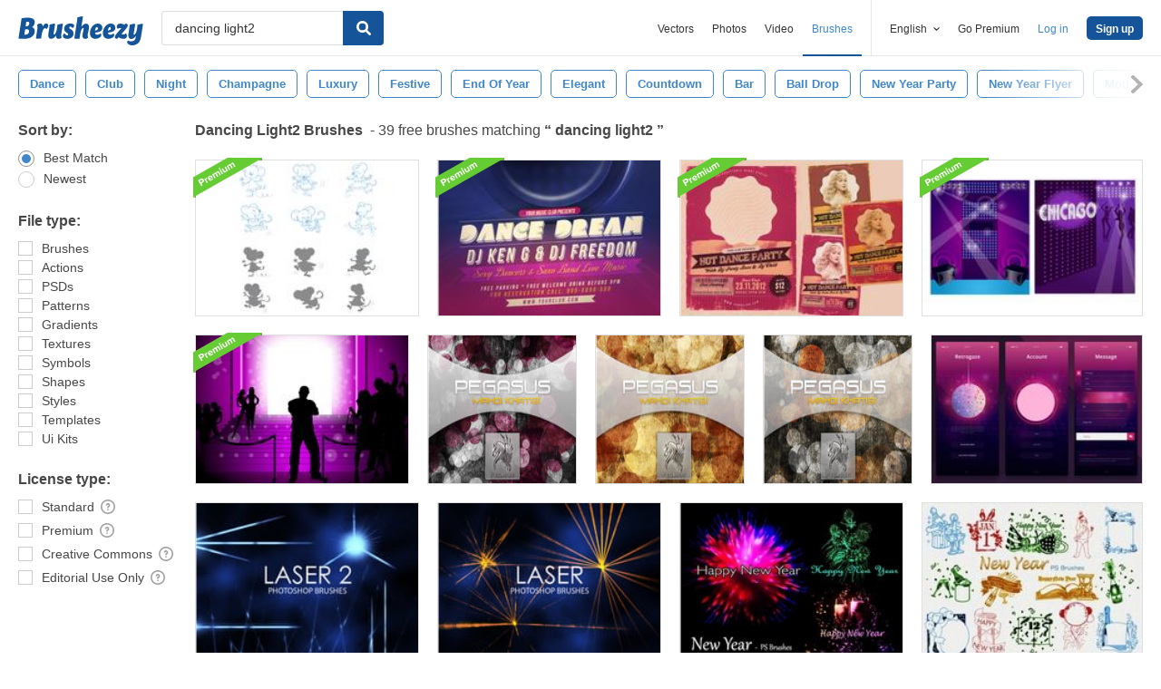

--- FILE ---
content_type: text/javascript
request_url: https://static.brusheezy.com/assets/search_filters-7afcb5359a8196ad29c6ae2182b47c3a.js
body_size: 1948
content:
function postAjax(e){filtersOverlayHtml.prependTo("#main").show(),$.ajax({url:window.location.href.replace(/page=[0-9]*&*/,""),data:e,type:"POST",dataType:"script"}).then(function(e){initializeStickyAd(),paginationSemaphore=!0,window.scrollTo(0,0)})}function defaultDataHash(){var e={};return $(fetchState().currentState).each(function(t,n){e[n]=!0}),e}function refreshSSTK(e){if(typeof e=="undefined"||e===null)e=1;e--,$('input[name="eezypage"]').val(e),$(".ss-results-block").remove(),$(window).trigger("INITSSTKAPI")}function toggleOptions(){var e=$(".check--box[data-filter-param='content-type-after-effects']");e.length>0&&($("h4[data-filter-header='resolution']").toggle(!e.hasClass("checked")),$("ul[data-filter-options='resolutions']").toggle(!e.hasClass("checked")),e.hasClass("checked")&&$("ul[data-filter-options='resolutions'] .check--box.checked").not(".radio").each(function(){$(this).removeClass("checked"),removeFromState($(this).data("filter-param"))}))}var shouldFireGAEvents=!0,paginationSemaphore=!0,filtersOverlayHtml=$('<div class="filters-modal"><div class="filters-loading"></div></div>'),fetchState=function(){return fetchSearchFiltersState()},setState=function(e){e&&sessionStorage.setItem("filter-state",JSON.stringify(e))},addToState=function(e){var t=fetchState();t.currentState.includes(e)||(t.currentState.push(e),setState(t))},removeFromState=function(e){var t=fetchState();t.currentState.includes(e)&&(t.currentState=t.currentState.filter(function(t){return t!==e}),setState(t))},setTogglesFromDataHash=function(e){var t=fetchState();$(".check--wrapper .check--box").not(".radio").removeClass("checked"),t.currentState=[],setState(t),$.each(e,function(e,n){var r=$(".check--wrapper .check--box[data-filter-param='"+e+"']");r.length&&(t.currentState.push(e),r.addClass("checked"))}),setState(t)},fireSearchFilterAJAX=function(e,t){if(typeof t=="undefined"||t===null)t=!0;if(typeof e=="undefined"||e===null)e=defaultDataHash();internalSearch===!0&&(e.from="mainsite",e.in_se=!0);if(t){(e["page"]==1||typeof e["page"]=="undefined")&&delete e.page;var n=jQuery.param(e);n.length&&(n="?"+n),history.pushState(e,"",location.pathname+n);var r=e;r["search-scope"]=window.searchScope,r["site-search"]=location.pathname.replace("/free-vector/",""),delete r.from;var r=jQuery.param(r);r.length&&(r="?"+r),ga("send","pageview",location.pathname+r,{location:location.protocol+"//"+location.hostname+location.pathname+location.search})}postAjax(e),setTogglesFromDataHash(e)};$(function(){function l(e){var t=null,n="checked",r=$("#search-term").val();$(".ez-search-form__input").length&&(r=$(".ez-search-form__input").val());if(shouldFireGAEvents){if(e.hasClass("check--box")&&e.hasClass("radio"))e.attr("data-filter-param")==="sort-best"?t="sort_by_best_match":e.attr("data-filter-param")==="sort-newest"?t="sort_by_newest":t=null;else if(e.hasClass("check--box"))switch(e.attr("data-filter-param")){case"editor":t="filter_by_editor_compatible";break;case"license-community":t="filter_by_license_type_community";break;case"license-standard":t="filter_by_license_type_standard";break;case"license-premium":t="filter_by_license_type_premium";break;case"license-cc":t="filter_by_license_type_creative_commons";break;case"license-editorial":t="filter_by_license_type_editorial_use_only";break;case"orientation-horizontal":t="filter_by_orientation_horizontal";break;case"orientation-vertical":t="filter_by_orientation_vertical";break;case"orientation-square":t="filter_by_orientation_square";break;case"orientation-panoramic":t="filter_by_orientation_panoramic";break;default:t=null}t!==null&&r!==null&&r.length>0&&(n===null?ga("send","event","search_filters",t,r):(e.hasClass("checked")?n=1:n=0,ga("send","event","search_filters",t,r,n)))}}function c(e){dataHash=defaultDataHash(),dataHash.page=e.html(),fireSearchFilterAJAX(dataHash),refreshSSTK(e.html())}var e,t=750,n=$(window),r=$("body"),i=$("#body"),s=$("#filter-sidebar"),o=!1,u=function(){e=n.width(),e>t&&r.removeClass("offscreen-filter-sidebar").removeClass("filter-sidebar-open"),e<=t&&(r.hasClass("offscreen-filter-sidebar")||(i.find(".filter-sidebar-open-btn").on("click",function(){r.addClass("filter-sidebar-open")}),s.find(".filter-sidebar-close-btn").on("click",function(){r.removeClass("filter-sidebar-open")}),r.addClass("offscreen-filter-sidebar"),s.show()))};s&&(n.on("resize",u),s.find(".dropdown").each(function(){$(this).find(".sub-menu").hide(),$(this).find(".current").length&&($(this).addClass("expanded"),$(this).find(".sub-menu").show())})),n.resize(function(){$(".toggle-btn").off(),$(".filter-inner").find(".extended-options").show()});var a=function(e,t){return t.filter(function(t){return t!==e})},f=function(){o=!1,shouldFireGAEvents=!1;var e=fetchState();$(e.currentState).each(function(e,t){if(t==="toggle-open"&&!$(".filter-inner").hasClass("full"))$(".filter-inner").addClass("full");else{var n=$(".check--wrapper .check--box[data-filter-param='"+t+"']");n.hasClass("checked")||n.click()}}),$(".toggle-btn").click(),o=!0,shouldFireGAEvents=!0};f(),$("body").on("click",".pagination a.previous_page, .pagination a.next_page, a.btn.next-button.flat",function(e){e.preventDefault(),e.stopPropagation();if(paginationSemaphore===!0){paginationSemaphore=!1;var t=$(this).attr("href").split("page=")[1];dataHash=defaultDataHash(),dataHash.page=t,fireSearchFilterAJAX(dataHash),refreshSSTK(t)}}),$(".check--wrapper .check--box").on("change",function(){toggleOptions();var e=$(this).attr("data-filter-param");if(n.width()>t){var r=fetchState();$(this).hasClass("checked")?addToState(e):removeFromState(e),l($(this));if($(this).hasClass("radio")&&!$(this).hasClass("checked"))return;if($(".check--wrapper .check--box.checked").not(".radio").length===0){var i=fetchState(),s={currentState:[]};i.currentState.includes("sort-newest")&&s.currentState.push("sort-newest"),setState(s)}o===!0&&fireSearchFilterAJAX()}}).attr("data-js-initialized",!0),$(".apply-filters-btn").on("click",function(){if(n.width()<=t){setState({currentState:[]});var e=fetchState();$(".check--box.checked").each(function(t,n){e.currentState.push($(n).attr("data-filter-param"))}),setState(e),$(".filter-sidebar-close-btn").click(),$('#search-form, [data-action="new-search"]').submit()}}),$(window).trigger("justifiedGridChanged"),$(window).on("PaginationChanged",function(e){var t=$(e.pager);c(t)}),tippy(".ez-tooltip-icon",{arrow:!0,theme:"ez-tooltip",animation:!1,flipBehavior:["right","top"],placement:"right-start",distance:25,delay:0,duration:[0,0]})}),window.addEventListener("popstate",function(e){e.state&&(refreshSSTK(e.state.page),fireSearchFilterAJAX(e.state,!1))}),$(document).ready(function(){var e=window.location.search.replace(/\?/,""),t=defaultDataHash();jQuery.extend(t,jQuery.deparam(e)),setTogglesFromDataHash(t),toggleOptions(),history.replaceState(t,"",window.location.pathname+window.location.search)});

--- FILE ---
content_type: text/plain;charset=UTF-8
request_url: https://c.pub.network/v2/c
body_size: -263
content:
3c9433a1-490c-42eb-aebd-7c0e3ca09610

--- FILE ---
content_type: text/plain;charset=UTF-8
request_url: https://c.pub.network/v2/c
body_size: -112
content:
55079f39-e78d-403d-8109-0b77333cb34d